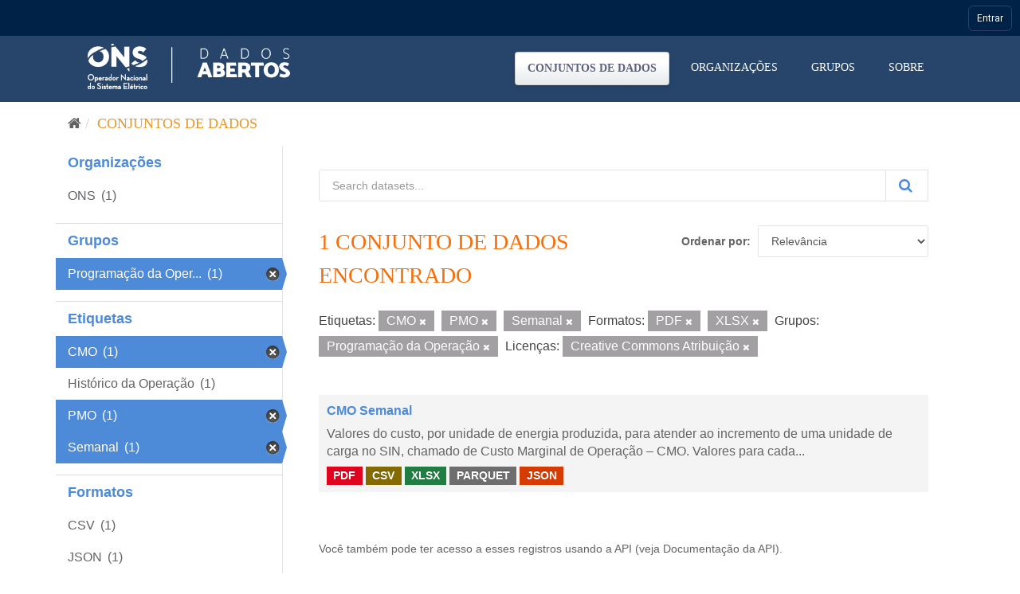

--- FILE ---
content_type: text/html; charset=utf-8
request_url: https://dados.ons.org.br/dataset/?tags=CMO&tags=PMO&tags=Semanal&res_format=PDF&res_format=XLSX&groups=programacao-da-operacao&license_id=cc-by
body_size: 23799
content:
<!DOCTYPE html>
<!--[if IE 9]> <html lang="pt_BR" class="ie9"> <![endif]-->
<!--[if gt IE 8]><!--> <html lang="pt_BR"> <!--<![endif]-->
  <head>

    <!-- Google Tag Manager -->
  <script>(function(w,d,s,l,i){w[l]=w[l]||[];w[l].push({'gtm.start':
  new Date().getTime(),event:'gtm.js'});var f=d.getElementsByTagName(s)[0],
  j=d.createElement(s),dl=l!='dataLayer'?'&l='+l:'';j.async=true;j.src=
  'https://www.googletagmanager.com/gtm.js?id='+i+dl;f.parentNode.insertBefore(j,f);
  })(window,document,'script','dataLayer','GTM-MQTMHJ27');</script>
    <!-- End Google Tag Manager -->
  
    <meta charset="utf-8" />
      <meta name="generator" content="ckan 2.9.11" />
      <meta name="viewport" content="width=device-width, initial-scale=1.0">
    <title>Conjunto de dados - ONS DADOS ABERTOS</title>

    
    
    <link rel="shortcut icon" href="/base/images/favicon.ico" />
      <link rel="preconnect" href="https://fonts.gstatic.com">
      <link href="https://fonts.googleapis.com/css2?family=Roboto:wght@100;400;700&display=swap" rel="stylesheet">  
      <link href="/base/css/neutra_display_thin_alt.css" rel="stylesheet" type="text/css"/>
      <link rel="stylesheet" href="https://stackpath.bootstrapcdn.com/bootstrap/4.4.1/css/bootstrap.min.css" integrity="sha384-Vkoo8x4CGsO3+Hhxv8T/Q5PaXtkKtu6ug5TOeNV6gBiFeWPGFN9MuhOf23Q9Ifjh" crossorigin="anonymous">
    
    
        <script type="text/javascript">
  (function(i,s,o,g,r,a,m){i['GoogleAnalyticsObject']=r;i[r]=i[r]||function(){
  (i[r].q=i[r].q||[]).push(arguments)},i[r].l=1*new Date();a=s.createElement(o),
  m=s.getElementsByTagName(o)[0];a.async=1;a.src=g;m.parentNode.insertBefore(a,m)
  })(window,document,'script','//www.google-analytics.com/analytics.js','ga');

  ga('create', 'UA-198149953-1', 'auto', {});
  
  ga('set', 'anonymizeIp', true);
  ga('send', 'pageview');
</script>
    

      
      
      
      
    

    
      
      
    

    
    <link href="/webassets/base/8259b72f_main.css" rel="stylesheet"/>
    

	<!-- Global site tag (gtag.js) - Google Analytics -->
	<script async src="https://www.googletagmanager.com/gtag/js?id=G-EFSJ19QBE0"></script>
	<script>
	  window.dataLayer = window.dataLayer || [];
	  function gtag(){dataLayer.push(arguments);}
	  gtag('js', new Date());
	  gtag('config', 'G-EFSJ19QBE0');
	</script>

	<meta
	  name="description"
	  content="O Portal de Dados Abertos do ONS reúne dados históricos do setor elétrico brasileiro de maneira fácil e democrática.">

	<!-- Hotjar Tracking Code for Dados Abertos ONS -->
	<script> (function(h,o,t,j,a,r){ h.hj=h.hj||function(){(h.hj.q=h.hj.q||[]).push(arguments)}; h._hjSettings={hjid:2430125,hjsv:6}; a=o.getElementsByTagName('head')[0]; r=o.createElement('script');r.async=1; r.src=t+h._hjSettings.hjid+j+h._hjSettings.hjsv; a.appendChild(r); })(window,document,'https://static.hotjar.com/c/hotjar-','.js?sv='); </script>

  </head>

  
  <body data-site-root="https://dados.ons.org.br/" data-locale-root="https://dados.ons.org.br/" >
    
    <!-- Google Tag Manager (noscript) -->
    <noscript><iframe src="https://www.googletagmanager.com/ns.html?id=GTM-MQTMHJ27"
    height="0" width="0" style="display:none;visibility:hidden"></iframe></noscript>
    <!-- End Google Tag Manager (noscript) -->
    
    
    
        
    

    
    <div class="sr-only sr-only-focusable"><a href="#content">Pular para o conteúdo</a></div>
  

  
    

<!--BARRA ONS-->
<navegacao-global CDNBarraGlobal="https://navegacaoglobal.ons.org.br" Publica="true" itens='[]' style="position: relative; z-index: 9999;">
</navegacao-global>
<script src="https://navegacaoglobal.ons.org.br/NavegacaoGlobal.js"></script>
<!--END OF BARRA ONS-->


 


<header class="navbar navbar-static-top masthead ">
    
  <div class="container">
    <div class="navbar-right">
      <button data-target="#main-navigation-toggle" data-toggle="collapse" class="navbar-toggle collapsed" type="button" aria-label="expand or collapse" aria-expanded="false">
        <span class="sr-only">Toggle navigation</span>
        <span class="fa fa-bars"></span>
      </button>
    </div>
    <hgroup class="header-image navbar-left">
       
      <a class="logo" href="/"><img src="https://dados.ons.org.br/base/images/logodadosabertos.png" alt="ONS DADOS ABERTOS" title="ONS DADOS ABERTOS" /></a>
       
    </hgroup>

    <div class="collapse navbar-collapse" id="main-navigation-toggle">
      
      <nav class="section navigation">
        <ul class="nav nav-pills">
            
		<li class="active"><a href="/dataset/">Conjuntos de dados</a></li><li><a href="/organization/">Organizações</a></li><li><a href="/group/">Grupos</a></li><li><a href="/about">Sobre</a></li>
	    
        </ul>
      </nav>
       
      
    </div>
  </div>
</header>

  
    <div class="main">
      <div id="content" class="container">
        
          
            <div class="flash-messages">
              
                
              
            </div>
          

          
            <div class="toolbar" role="navigation" aria-label="Breadcrumb">
              
                
                  <ol class="breadcrumb">
                    
<li class="home"><a href="/" aria-label="Início"><i class="fa fa-home"></i><span> Início</span></a></li>
                    
  <li class="active"><a href="/dataset/">Conjuntos de dados</a></li>

                  </ol>
                
              
            </div>
          

          <div class="row wrapper">
            
            
            

            
              <aside class="secondary col-sm-3">
                
                
  <div class="filters">
    <div>
      
        

    
    
	
	    
	    
		<section class="module module-narrow module-shallow">
		    
			<h2 class="module-heading">
			    <!--i class="fa fa-filter"></i-->
			    
			    Organizações
			</h2>
		    
		    
			
			    
				<nav aria-label="Organizações">
				    <ul class="list-unstyled nav nav-simple nav-facet">
					
					    
					    
					    
					    
					    <li class="nav-item">
						<a href="/dataset/?tags=CMO&amp;tags=PMO&amp;tags=Semanal&amp;res_format=PDF&amp;res_format=XLSX&amp;groups=programacao-da-operacao&amp;license_id=cc-by&amp;organization=ons" title="">
						    <span class="item-label">ONS</span>
						    <span class="hidden separator"></span>
						    <span class="item-count badge">(1)</span>
						</a>
					    </li>
					
				    </ul>
				</nav>

				<p class="module-footer">
				    
					
				    
				</p>
			    
			
		    
		</section>
	    
	
    

      
        

    
    
	
	    
	    
		<section class="module module-narrow module-shallow">
		    
			<h2 class="module-heading">
			    <!--i class="fa fa-filter"></i-->
			    
			    Grupos
			</h2>
		    
		    
			
			    
				<nav aria-label="Grupos">
				    <ul class="list-unstyled nav nav-simple nav-facet">
					
					    
					    
					    
					    
					    <li class="nav-item active">
						<a href="/dataset/?tags=CMO&amp;tags=PMO&amp;tags=Semanal&amp;res_format=PDF&amp;res_format=XLSX&amp;license_id=cc-by" title="Programação da Operação">
						    <span class="item-label">Programação da Oper...</span>
						    <span class="hidden separator"></span>
						    <span class="item-count badge">(1)</span>
						</a>
					    </li>
					
				    </ul>
				</nav>

				<p class="module-footer">
				    
					
				    
				</p>
			    
			
		    
		</section>
	    
	
    

      
        

    
    
	
	    
	    
		<section class="module module-narrow module-shallow">
		    
			<h2 class="module-heading">
			    <!--i class="fa fa-filter"></i-->
			    
			    Etiquetas
			</h2>
		    
		    
			
			    
				<nav aria-label="Etiquetas">
				    <ul class="list-unstyled nav nav-simple nav-facet">
					
					    
					    
					    
					    
					    <li class="nav-item active">
						<a href="/dataset/?tags=PMO&amp;tags=Semanal&amp;res_format=PDF&amp;res_format=XLSX&amp;groups=programacao-da-operacao&amp;license_id=cc-by" title="">
						    <span class="item-label">CMO</span>
						    <span class="hidden separator"></span>
						    <span class="item-count badge">(1)</span>
						</a>
					    </li>
					
					    
					    
					    
					    
					    <li class="nav-item">
						<a href="/dataset/?tags=CMO&amp;tags=PMO&amp;tags=Semanal&amp;res_format=PDF&amp;res_format=XLSX&amp;groups=programacao-da-operacao&amp;license_id=cc-by&amp;tags=Hist%C3%B3rico+da+Opera%C3%A7%C3%A3o" title="">
						    <span class="item-label">Histórico da Operação</span>
						    <span class="hidden separator"></span>
						    <span class="item-count badge">(1)</span>
						</a>
					    </li>
					
					    
					    
					    
					    
					    <li class="nav-item active">
						<a href="/dataset/?tags=CMO&amp;tags=Semanal&amp;res_format=PDF&amp;res_format=XLSX&amp;groups=programacao-da-operacao&amp;license_id=cc-by" title="">
						    <span class="item-label">PMO</span>
						    <span class="hidden separator"></span>
						    <span class="item-count badge">(1)</span>
						</a>
					    </li>
					
					    
					    
					    
					    
					    <li class="nav-item active">
						<a href="/dataset/?tags=CMO&amp;tags=PMO&amp;res_format=PDF&amp;res_format=XLSX&amp;groups=programacao-da-operacao&amp;license_id=cc-by" title="">
						    <span class="item-label">Semanal</span>
						    <span class="hidden separator"></span>
						    <span class="item-count badge">(1)</span>
						</a>
					    </li>
					
				    </ul>
				</nav>

				<p class="module-footer">
				    
					
				    
				</p>
			    
			
		    
		</section>
	    
	
    

      
        

    
    
	
	    
	    
		<section class="module module-narrow module-shallow">
		    
			<h2 class="module-heading">
			    <!--i class="fa fa-filter"></i-->
			    
			    Formatos
			</h2>
		    
		    
			
			    
				<nav aria-label="Formatos">
				    <ul class="list-unstyled nav nav-simple nav-facet">
					
					    
					    
					    
					    
					    <li class="nav-item">
						<a href="/dataset/?tags=CMO&amp;tags=PMO&amp;tags=Semanal&amp;res_format=PDF&amp;res_format=XLSX&amp;groups=programacao-da-operacao&amp;license_id=cc-by&amp;res_format=CSV" title="">
						    <span class="item-label">CSV</span>
						    <span class="hidden separator"></span>
						    <span class="item-count badge">(1)</span>
						</a>
					    </li>
					
					    
					    
					    
					    
					    <li class="nav-item">
						<a href="/dataset/?tags=CMO&amp;tags=PMO&amp;tags=Semanal&amp;res_format=PDF&amp;res_format=XLSX&amp;groups=programacao-da-operacao&amp;license_id=cc-by&amp;res_format=JSON" title="">
						    <span class="item-label">JSON</span>
						    <span class="hidden separator"></span>
						    <span class="item-count badge">(1)</span>
						</a>
					    </li>
					
					    
					    
					    
					    
					    <li class="nav-item">
						<a href="/dataset/?tags=CMO&amp;tags=PMO&amp;tags=Semanal&amp;res_format=PDF&amp;res_format=XLSX&amp;groups=programacao-da-operacao&amp;license_id=cc-by&amp;res_format=PARQUET" title="">
						    <span class="item-label">PARQUET</span>
						    <span class="hidden separator"></span>
						    <span class="item-count badge">(1)</span>
						</a>
					    </li>
					
					    
					    
					    
					    
					    <li class="nav-item active">
						<a href="/dataset/?tags=CMO&amp;tags=PMO&amp;tags=Semanal&amp;res_format=XLSX&amp;groups=programacao-da-operacao&amp;license_id=cc-by" title="">
						    <span class="item-label">PDF</span>
						    <span class="hidden separator"></span>
						    <span class="item-count badge">(1)</span>
						</a>
					    </li>
					
					    
					    
					    
					    
					    <li class="nav-item active">
						<a href="/dataset/?tags=CMO&amp;tags=PMO&amp;tags=Semanal&amp;res_format=PDF&amp;groups=programacao-da-operacao&amp;license_id=cc-by" title="">
						    <span class="item-label">XLSX</span>
						    <span class="hidden separator"></span>
						    <span class="item-count badge">(1)</span>
						</a>
					    </li>
					
				    </ul>
				</nav>

				<p class="module-footer">
				    
					
				    
				</p>
			    
			
		    
		</section>
	    
	
    

      
        

    
    
	
	    
	    
		<section class="module module-narrow module-shallow">
		    
			<h2 class="module-heading">
			    <!--i class="fa fa-filter"></i-->
			    
			    Licenças
			</h2>
		    
		    
			
			    
				<nav aria-label="Licenças">
				    <ul class="list-unstyled nav nav-simple nav-facet">
					
					    
					    
					    
					    
					    <li class="nav-item active">
						<a href="/dataset/?tags=CMO&amp;tags=PMO&amp;tags=Semanal&amp;res_format=PDF&amp;res_format=XLSX&amp;groups=programacao-da-operacao" title="Creative Commons Atribuição">
						    <span class="item-label">Creative Commons At...</span>
						    <span class="hidden separator"></span>
						    <span class="item-count badge">(1)</span>
						</a>
					    </li>
					
				    </ul>
				</nav>

				<p class="module-footer">
				    
					
				    
				</p>
			    
			
		    
		</section>
	    
	
    

      
    </div>
    <a class="close no-text hide-filters"><i class="fa fa-times-circle"></i><span class="text">close</span></a>
  </div>

              </aside>
            

            
              <div class="primary col-sm-9 col-xs-12" role="main">
                
                
  <section class="module">
    <div class="module-content">
      
        
      
      
        
        
        







<form id="dataset-search-form" class="search-form" method="get" data-module="select-switch">

  
    <div class="input-group search-input-group">
      <input aria-label="Search datasets..." id="field-giant-search" type="text" class="form-control input-lg" name="q" value="" autocomplete="off" placeholder="Search datasets...">
      
      <span class="input-group-btn">
        <button class="btn btn-default btn-lg btn-search" type="submit" value="search" aria-label="Submit">
          <i class="fa fa-search"></i>
        </button>
      </span>
      
    </div>
  

  
    <span>
  
  

  
  
  
  <input type="hidden" name="tags" value="CMO" />
  
  
  
  
  
  <input type="hidden" name="tags" value="PMO" />
  
  
  
  
  
  <input type="hidden" name="tags" value="Semanal" />
  
  
  
  
  
  <input type="hidden" name="res_format" value="PDF" />
  
  
  
  
  
  <input type="hidden" name="res_format" value="XLSX" />
  
  
  
  
  
  <input type="hidden" name="groups" value="programacao-da-operacao" />
  
  
  
  
  
  <input type="hidden" name="license_id" value="cc-by" />
  
  
  
  </span>
  

  
    
      <div class="form-select form-group control-order-by">
        <label for="field-order-by">Ordenar por</label>
        <select id="field-order-by" name="sort" class="form-control">
          
            
              <option value="score desc, metadata_modified desc" selected="selected">Relevância</option>
            
          
            
              <option value="title_string asc">Nome Crescente</option>
            
          
            
              <option value="title_string desc">Nome Descrescente</option>
            
          
            
              <option value="metadata_modified desc">Modificada pela última vez</option>
            
          
            
          
        </select>
        
        <button class="btn btn-default js-hide" type="submit">Ir</button>
        
      </div>
    
  

  
    
      <h1>

  
  
  
  

1 conjunto de dados encontrado</h1>
    
  

  
    
      <p class="filter-list">
        
          
          <span class="facet">Etiquetas:</span>
          
            <span class="filtered pill">CMO
              <a href="/dataset/?tags=PMO&amp;tags=Semanal&amp;res_format=PDF&amp;res_format=XLSX&amp;groups=programacao-da-operacao&amp;license_id=cc-by" class="remove" title="Remover"><i class="fa fa-times"></i></a>
            </span>
          
            <span class="filtered pill">PMO
              <a href="/dataset/?tags=CMO&amp;tags=Semanal&amp;res_format=PDF&amp;res_format=XLSX&amp;groups=programacao-da-operacao&amp;license_id=cc-by" class="remove" title="Remover"><i class="fa fa-times"></i></a>
            </span>
          
            <span class="filtered pill">Semanal
              <a href="/dataset/?tags=CMO&amp;tags=PMO&amp;res_format=PDF&amp;res_format=XLSX&amp;groups=programacao-da-operacao&amp;license_id=cc-by" class="remove" title="Remover"><i class="fa fa-times"></i></a>
            </span>
          
        
          
          <span class="facet">Formatos:</span>
          
            <span class="filtered pill">PDF
              <a href="/dataset/?tags=CMO&amp;tags=PMO&amp;tags=Semanal&amp;res_format=XLSX&amp;groups=programacao-da-operacao&amp;license_id=cc-by" class="remove" title="Remover"><i class="fa fa-times"></i></a>
            </span>
          
            <span class="filtered pill">XLSX
              <a href="/dataset/?tags=CMO&amp;tags=PMO&amp;tags=Semanal&amp;res_format=PDF&amp;groups=programacao-da-operacao&amp;license_id=cc-by" class="remove" title="Remover"><i class="fa fa-times"></i></a>
            </span>
          
        
          
          <span class="facet">Grupos:</span>
          
            <span class="filtered pill">Programação da Operação
              <a href="/dataset/?tags=CMO&amp;tags=PMO&amp;tags=Semanal&amp;res_format=PDF&amp;res_format=XLSX&amp;license_id=cc-by" class="remove" title="Remover"><i class="fa fa-times"></i></a>
            </span>
          
        
          
          <span class="facet">Licenças:</span>
          
            <span class="filtered pill">Creative Commons Atribuição
              <a href="/dataset/?tags=CMO&amp;tags=PMO&amp;tags=Semanal&amp;res_format=PDF&amp;res_format=XLSX&amp;groups=programacao-da-operacao" class="remove" title="Remover"><i class="fa fa-times"></i></a>
            </span>
          
        
      </p>
      <a class="show-filters btn btn-default">Filtrar Resultados</a>
    
  

</form>




      
      
        

  
    <ul class="dataset-list list-unstyled">
    	
	      
	        






  <li class="dataset-item">
    
      <div class="dataset-content">
        
          <h2 class="dataset-heading">
            
              
            
            
		<a href="/dataset/cmo-semanal">CMO Semanal</a>
            
            
              
              
            
          </h2>
        
        
          
        
        
          
            <div>Valores do custo, por unidade de energia produzida, para atender ao incremento de uma unidade de carga no SIN, chamado de Custo Marginal de Operação – CMO. Valores para cada...</div>
          
        
      </div>
      
        
          
            <ul class="dataset-resources list-unstyled">
              
                
                <li>
                  <a href="/dataset/cmo-semanal" class="label label-default" data-format="pdf">PDF</a>
                </li>
                
                <li>
                  <a href="/dataset/cmo-semanal" class="label label-default" data-format="csv">CSV</a>
                </li>
                
                <li>
                  <a href="/dataset/cmo-semanal" class="label label-default" data-format="xlsx">XLSX</a>
                </li>
                
                <li>
                  <a href="/dataset/cmo-semanal" class="label label-default" data-format="parquet">PARQUET</a>
                </li>
                
                <li>
                  <a href="/dataset/cmo-semanal" class="label label-default" data-format="json">JSON</a>
                </li>
                
              
            </ul>
          
        
      
    
  </li>

	      
	    
    </ul>
  

      
    </div>

    
      
    
  </section>

  
    <section class="module">
      <div class="module-content">
        
          <small>
            
            
            
           Você também pode ter acesso a esses registros usando a <a href="/api/3">API</a> (veja <a href="http://docs.ckan.org/en/2.9/api/">Documentação da API</a>). 
          </small>
        
      </div>
    </section>
  

              </div>
            
          </div>
        
      </div>
    </div>
  
    <footer class="site-footer">

  <div class="container">
    
    <div class="row">
      <div class="col-md-8 footer-links footer-itens ">
        <span>© - Copyright <span class="year">2021</span>- ONS</span>
        
          <ul class="list-unstyled">
            
              <li><a href="/about">Sobre ONS DADOS ABERTOS</a></li>
            
              <li>
                <a href="http://www.ons.org.br/secundario/enderecos">Endereços</a>
              </li>
          
              <li>
                <a href="http://www.ons.org.br/secundario/mapa-do-site">Mapa do Site</a>
              </li>
          
              <li>
                  <a href="http://www.ons.org.br/secundario/politica-de-privacidade">Politica de Privacidade</a>
              </li>
          
              <li>
                <a href="http://www.go15.org/">Membro do GO15</a>
              </li>
          </ul>
          <!--ul class="list-unstyled">
            
              
              <li><a href="http://docs.ckan.org/en/2.9/api/">API do CKAN</a></li>
              <li><a href="http://www.ckan.org/">Associação CKAN</a></li>
              <li><a href="http://www.opendefinition.org/okd/"><img src="/base/images/od_80x15_blue.png" alt="Open Data"></a></li>
            
          </ul-->
        
      </div>
      <div class="col-md-4 attribution">
        
          <p><strong>Impulsionado por</strong> <a class="hide-text ckan-footer-logo" href="http://ckan.org">CKAN</a></p>
        
        
      </div>
    </div>
    
  </div>

  
    
  
</footer>
  

  
  
  
  
    
    <script src="https://code.jquery.com/jquery-3.6.0.js"></script>
    <script src="https://stackpath.bootstrapcdn.com/bootstrap/4.4.1/js/bootstrap.min.js" integrity="sha384-wfSDF2E50Y2D1uUdj0O3uMBJnjuUD4Ih7YwaYd1iqfktj0Uod8GCExl3Og8ifwB6" crossorigin="anonymous"></script>
    <script>
        document.addEventListener('DOMContentLoaded', (event) => {
            function getCookie(name) {
                const value = `; ${document.cookie}`;
                const parts = value.split(`; ${name}=`);
                if (parts.length === 2) return parts.pop().split(';').shift();
            }
    
            const onsAuthCookie = getCookie('.ONSAUTH_DSV');
            const authTktCookie = getCookie('auth_tkt');
            if (onsAuthCookie && !authTktCookie) {
                window.location.href = 'https://devdados.ons.org.br/user/saml2login';
            }
        });
    </script>
    
    
        
        
        <div class="js-hide" data-module="google-analytics"
             data-module-googleanalytics_resource_prefix="/downloads/">
        </div>
    


      

    
    
    <link href="/webassets/vendor/f3b8236b_select2.css" rel="stylesheet"/>
<link href="/webassets/vendor/0b01aef1_font-awesome.css" rel="stylesheet"/>
    <script src="/webassets/vendor/d8ae4bed_jquery.js" type="text/javascript"></script>
<script src="/webassets/vendor/ab26884f_vendor.js" type="text/javascript"></script>
<script src="/webassets/vendor/580fa18d_bootstrap.js" type="text/javascript"></script>
<script src="/webassets/base/5f5a82bb_main.js" type="text/javascript"></script>
<script src="/webassets/base/acf3e552_ckan.js" type="text/javascript"></script>
<script src="/webassets/ckanext-googleanalytics/event_tracking.js?71ae8997" type="text/javascript"></script>
  </body>
</html>